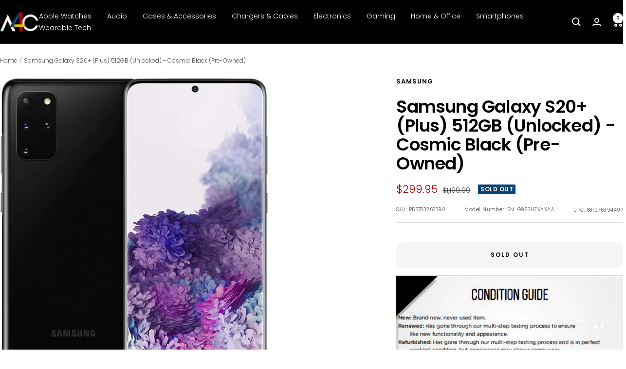

--- FILE ---
content_type: text/javascript
request_url: https://a4c.com/cdn/shop/t/42/assets/custom.js?v=167639537848865775061735936796
body_size: -725
content:
//# sourceMappingURL=/cdn/shop/t/42/assets/custom.js.map?v=167639537848865775061735936796


--- FILE ---
content_type: text/javascript; charset=utf-8
request_url: https://a4c.com/products/samsung-galaxy-s20-plus-512gb-unlocked-cosmic-black-pre-owned.js
body_size: 1435
content:
{"id":8562370052333,"title":"Samsung Galaxy S20+ (Plus) 512GB (Unlocked) - Cosmic Black (Pre-Owned)","handle":"samsung-galaxy-s20-plus-512gb-unlocked-cosmic-black-pre-owned","description":"\u003cp\u003ePRODUCT OVERVIEW\u003c\/p\u003e\u003cp\u003eThis Samsung Galaxy S20+ 5G cell phone can perform more daily routines efficiently and is packed with power while equipped with an intelligent battery that's big enough to share. The 6.7\" Infinity-O smooth-motion display reveals every image in perfect quality and features high-quality cameras with 30x Space Zoom capabilities, capturing more details to create a realistic image. Backward-compatible with 4G networks.\u003c\/p\u003e\u003cp\u003eKEY FEATURES\u003c\/p\u003e\u003cp\u003ePower of 5G: Get next-level power for everything you love to do with Samsung Galaxy 5G; Share more, game harder, experience more and never miss a beat\u003c\/p\u003e\u003cp\u003eSingle Take AI: Capture video and multiple types of images with one tap of the shutter button; Lenses, effects and filters capture the best of every moment, every time\u003c\/p\u003e\u003cp\u003eHi-Res Camera Zoom: Capture hi-res images as if you’re 3 feet away, from 100 feet away; Whether you want to zoom in close from afar or magnify details nearby, the new 30x Space Zoom gives you impressive power and clarity\u003c\/p\u003e\u003cp\u003eBright Night Mode: Capture crisp images and vibrant video in Bright Night mode and create high-quality content in low light – no flash needed\u003c\/p\u003e\u003cp\u003eSuper Fast Charging: Charge up quicker with Super Fast Charge so you can keep moving, with more juice; Give your buds – or Galaxy Buds – a boost of power with Wireless PowerShare right from Galaxy S20+ 5Gbrant video in Bright Night mode and create high-quality content in low light – no flash needed\u003c\/p\u003e\u003cp\u003eAll-Day Battery: Galaxy S20+ 5G’s intelligent battery\u003c\/p\u003e\u003cp\u003eMassive Storage: Generous storage out of the box and expandable memory means you never have to delete what’s important to you; Memory card sold separately\u003c\/p\u003e\u003cp\u003e\u003c\/p\u003e\u003cp\u003eCamera Description: Rear\u003c\/p\u003e\u003cp\u003eIncluded Components: Screen Protector Leaflet, Smart Switch Insert, Quick Reference Manual, Terms \u0026amp; Conditions\/ Health \u0026amp; Safety Guide\u003c\/p\u003e\u003cp\u003eWireless Communication Technology: 4G\u003c\/p\u003e","published_at":"2024-04-17T10:37:40-05:00","created_at":"2024-04-17T10:35:33-05:00","vendor":"Samsung","type":"Cell Phones","tags":["Cell Phones","Out of Stock","Samsung"],"price":29995,"price_min":29995,"price_max":29995,"available":false,"price_varies":false,"compare_at_price":119999,"compare_at_price_min":119999,"compare_at_price_max":119999,"compare_at_price_varies":false,"variants":[{"id":45861999608045,"title":"Default Title","option1":"Default Title","option2":null,"option3":null,"sku":"P55783268890","requires_shipping":true,"taxable":true,"featured_image":{"id":43693631865069,"product_id":8562370052333,"position":1,"created_at":"2025-05-19T08:50:25-05:00","updated_at":"2025-05-19T08:50:37-05:00","alt":null,"width":810,"height":960,"src":"https:\/\/cdn.shopify.com\/s\/files\/1\/0095\/0973\/2449\/files\/p55783268890.jpg?v=1747662637","variant_ids":[45861999608045]},"available":false,"name":"Samsung Galaxy S20+ (Plus) 512GB (Unlocked) - Cosmic Black (Pre-Owned)","public_title":null,"options":["Default Title"],"price":29995,"weight":318,"compare_at_price":119999,"inventory_management":"shopify","barcode":"887276394497","featured_media":{"alt":null,"id":35699124797677,"position":1,"preview_image":{"aspect_ratio":0.844,"height":960,"width":810,"src":"https:\/\/cdn.shopify.com\/s\/files\/1\/0095\/0973\/2449\/files\/p55783268890.jpg?v=1747662637"}},"requires_selling_plan":false,"selling_plan_allocations":[]}],"images":["\/\/cdn.shopify.com\/s\/files\/1\/0095\/0973\/2449\/files\/p55783268890.jpg?v=1747662637","\/\/cdn.shopify.com\/s\/files\/1\/0095\/0973\/2449\/files\/p55783268890_202.jpg?v=1747662637","\/\/cdn.shopify.com\/s\/files\/1\/0095\/0973\/2449\/files\/p55783268890_203.jpg?v=1747662637","\/\/cdn.shopify.com\/s\/files\/1\/0095\/0973\/2449\/files\/p55783268890_204.jpg?v=1747662637"],"featured_image":"\/\/cdn.shopify.com\/s\/files\/1\/0095\/0973\/2449\/files\/p55783268890.jpg?v=1747662637","options":[{"name":"Title","position":1,"values":["Default Title"]}],"url":"\/products\/samsung-galaxy-s20-plus-512gb-unlocked-cosmic-black-pre-owned","media":[{"alt":null,"id":35699124797677,"position":1,"preview_image":{"aspect_ratio":0.844,"height":960,"width":810,"src":"https:\/\/cdn.shopify.com\/s\/files\/1\/0095\/0973\/2449\/files\/p55783268890.jpg?v=1747662637"},"aspect_ratio":0.844,"height":960,"media_type":"image","src":"https:\/\/cdn.shopify.com\/s\/files\/1\/0095\/0973\/2449\/files\/p55783268890.jpg?v=1747662637","width":810},{"alt":null,"id":35699124895981,"position":2,"preview_image":{"aspect_ratio":0.459,"height":976,"width":448,"src":"https:\/\/cdn.shopify.com\/s\/files\/1\/0095\/0973\/2449\/files\/p55783268890_202.jpg?v=1747662637"},"aspect_ratio":0.459,"height":976,"media_type":"image","src":"https:\/\/cdn.shopify.com\/s\/files\/1\/0095\/0973\/2449\/files\/p55783268890_202.jpg?v=1747662637","width":448},{"alt":null,"id":35699125158125,"position":3,"preview_image":{"aspect_ratio":0.37,"height":972,"width":360,"src":"https:\/\/cdn.shopify.com\/s\/files\/1\/0095\/0973\/2449\/files\/p55783268890_203.jpg?v=1747662637"},"aspect_ratio":0.37,"height":972,"media_type":"image","src":"https:\/\/cdn.shopify.com\/s\/files\/1\/0095\/0973\/2449\/files\/p55783268890_203.jpg?v=1747662637","width":360},{"alt":null,"id":35699125092589,"position":4,"preview_image":{"aspect_ratio":0.46,"height":978,"width":450,"src":"https:\/\/cdn.shopify.com\/s\/files\/1\/0095\/0973\/2449\/files\/p55783268890_204.jpg?v=1747662637"},"aspect_ratio":0.46,"height":978,"media_type":"image","src":"https:\/\/cdn.shopify.com\/s\/files\/1\/0095\/0973\/2449\/files\/p55783268890_204.jpg?v=1747662637","width":450}],"requires_selling_plan":false,"selling_plan_groups":[]}

--- FILE ---
content_type: text/plain; charset=utf-8
request_url: https://d-ipv6.mmapiws.com/ant_squire
body_size: 37
content:
a4c.com;019aa9a0-6d5d-786e-8ead-33b1b45f684b:db9a0649512236307c19cf6b3491abe2ff042b94